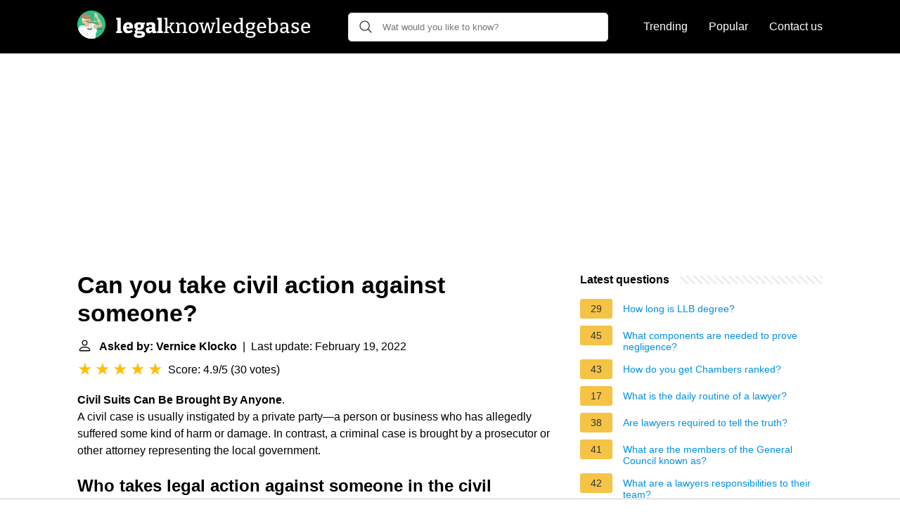

--- FILE ---
content_type: text/html; charset=UTF-8
request_url: https://legalknowledgebase.com/can-you-take-civil-action-against-someone
body_size: 23143
content:
<!DOCTYPE html>
<html lang="en">
<head>
    <meta name="msvalidate.01" content="59DBF0ACB99C643C853682976DD84B3D" />
    <meta charset="utf-8">
    <meta http-equiv="X-UA-Compatible" content="IE=edge">
    <meta name="viewport" content="width=device-width, initial-scale=1, maximum-scale=1">
    <title>Can you take civil action against someone?</title>
    <meta name="description" content="Civil Suits Can Be Brought By Anyone. A civil case is usually instigated by a private party—a person or business who has allegedly suffered some kind of harm">
    <link rel="apple-touch-icon" sizes="57x57" href="favicon/apple-icon-57x57.png">
    <link rel="apple-touch-icon" sizes="60x60" href="favicon/apple-icon-60x60.png">
    <link rel="apple-touch-icon" sizes="72x72" href="favicon/apple-icon-72x72.png">
    <link rel="apple-touch-icon" sizes="76x76" href="favicon/apple-icon-76x76.png">
    <link rel="apple-touch-icon" sizes="114x114" href="favicon/apple-icon-114x114.png">
    <link rel="apple-touch-icon" sizes="120x120" href="favicon/apple-icon-120x120.png">
    <link rel="apple-touch-icon" sizes="144x144" href="favicon/apple-icon-144x144.png">
    <link rel="apple-touch-icon" sizes="152x152" href="favicon/apple-icon-152x152.png">
    <link rel="apple-touch-icon" sizes="180x180" href="favicon/apple-icon-180x180.png">
    <link rel="icon" type="image/png" sizes="192x192"  href="favicon/android-icon-192x192.png">
    <link rel="icon" type="image/png" sizes="32x32" href="favicon/favicon-32x32.png">
    <link rel="icon" type="image/png" sizes="96x96" href="favicon/favicon-96x96.png">
    <link rel="icon" type="image/png" sizes="16x16" href="favicon/favicon-16x16.png">
    <link rel="manifest" href="favicon/manifest.json">
    <meta name="msapplication-TileColor" content="#ffffff">
    <meta name="msapplication-TileImage" content="favicon/ms-icon-144x144.png">
    <meta name="theme-color" content="#ffffff">
    <meta name="p:domain_verify" content="470ea6ec1a5750a57ac88f2055e8b761"/>
    <!-- Global site tag (gtag.js) - Google Analytics -->
    <script async src="https://www.googletagmanager.com/gtag/js?id=G-YGWENV6E0F"></script>
    <script>
        window.dataLayer = window.dataLayer || [];
        function gtag(){dataLayer.push(arguments);}
        gtag('js', new Date());

        gtag('config', 'G-YGWENV6E0F');
    </script>

            <style>
            /*** Start global ***/
            *,
            *::before,
            *::after {
                box-sizing: border-box;
            }
            html {
                font-family: sans-serif;
                line-height: 1.15;
                -webkit-text-size-adjust: 100%;
                -webkit-tap-highlight-color: rgba($black, 0);
            }
            body {
                margin: 0;
                font-size: 1rem;
                font-weight: 400;
                line-height: 1.5;
                color: #000;
                font-family: Arial,Helvetica,sans-serif;
                overflow-x: hidden;
            }
            aside, footer, header, main {
                display: block;
            }
            h1, h2, h3, h4, h5, h6 {
                margin-top: 0;
                margin-bottom: 15px;
            }
            h1 {
                font-size: 2.1rem;
                line-height: 1.2;
            }
            a {
                color: #0090e3;
                text-decoration: none;
            }
            a:hover {
                text-decoration: underline;
            }
            h3 {
                margin:30px 0 10px 0;
            }
            h3 a {
                text-decoration: none;
            }
            .container {
                width: 1100px;
                max-width: 100%;
                margin: auto;
                display: flex;
            }
            @media screen and (max-width: 768px) {
                .container {
                    display: block;
                }
            }
            header .container,
            footer .container {
                padding-left: 20px;
                padding-right: 20px;
                align-items: center;
            }
            .btn {
                background: #0090e3;
                color: #fff;
                border-radius: 3px;
                padding: 5px 10px;
                display: inline-flex;
                align-items: center;
            }
            .btn:hover {
                text-decoration: none;
            }
            .btn-red {
                background: #f05555;
            }
            .btn svg {
                margin-right: 10px;
                fill: #000;
                width:18px;
                height: 18px;
            }

            /*** Start header ***/
            header {
                position: relative;
                z-index: 99;
                padding: 15px 0;
                background-color: #000;
            }
            .logo {
                display: flex;
                align-items: center;
                height: 46px;
                margin-right: 50px;
            }
            @media screen and (max-width: 768px) {
                .logo {
                    margin: auto;
                }
            }
            .logo svg  {
                position: relative;
            }
            @media screen and (max-width: 768px) {
                .logo svg  {
                    top: 0;
                }
            }
            .search-header {
                position: relative;
                width: 100%;
            }
            .search-header .input-group {
                border: 1px solid #ddd;
                border-radius: 5px;
                display: flex;
                background: #fff;
                align-items: center;
            }
            .search-header .input-group svg {
                margin: 0 5px 0 15px;
            }
            #search-header-input {
                padding:12px 10px;
                width: calc(100% - 40px);
                border: none;
                border-radius: 5px;
                outline:none;
            }
            #search-header-result {
                position: absolute;
                top: 55px;
                list-style: none;
                touch-action: manipulation;
                background: #fff;
                padding: 15px;
                width: 100%;
                border: 1px solid #ddd;
                border-radius: 5px;
                z-index: 5;
                box-shadow: 0 0 20px rgba(0,0,0, 0.1);
            }
            @media screen and (max-width: 768px) {
                #search-header-result {
                    width: calc(100vw - 40px);
                }
            }
            #search-header-result:after {
                 transform: rotate(135deg);
                 width: 12px;
                 height: 12px;
                 top: -7px;
                 content: '';
                 display: block;
                 position: absolute;
                 background: #fff;
                 left: 48%;
                 border: 1px solid #ddd;
                 border-top: 0 none;
                 border-right: 0 none;
            }
            #search-header-result ul {
                 padding:0;
                margin:0;
                list-style:none;
            }
            #search-header-result ul li {
                border-bottom: 1px solid #e5e5e5;
                display: block;
                padding: .5rem 0;
            }
            #search-header-result ul li:last-child {
                border:none;
            }
            .main-nav {
                margin-left: 50px;
                order: 2;
                display: flex;
                align-items: center;
            }
            @media screen and (max-width: 768px) {
                .main-nav {
                    margin: auto;
                }
            }
            .main-nav ul {
                display: flex;
                list-style:none;
                padding:0;
                margin:0;
            }
            .main-nav ul li {
                margin:0 15px;
                white-space: nowrap;
                list-style:none;
            }
            .main-nav ul li:first-child {
                margin-left: 0;
            }
            .main-nav ul li:last-child {
                margin-right: 0;
            }
            .main-nav ul li a{
                color: #fff;
                padding: 10px 0;
                display: inline-block;
            }
            /*** Start footer ***/
            footer {
                background-color: #000;
                padding: 20px 0;
                color: #fff;
            }
            footer .footer-links {
                display: flex;
                width: 100%;
                justify-content: space-between;
                align-items: center;
            }
            footer .footer-links ul {
                display: flex;
                list-style: none;
                margin: 0;
                padding: 0;
            }
            footer .footer-links ul li {
                margin: 0 15px;
            }
            footer .footer-links ul.social li {
                margin: 0 10px;
            }
            footer .footer-links ul li:first-child {
                margin-left: 0;
            }
            footer .footer-links ul li:last-child {
                margin-right: 0;
            }
            footer .footer-links ul li a {
                color: white;
                padding:5px 0;
                display: inline-block;
            }
            footer .footer-links ul li a:hover {
                text-decoration: underline;
            }
            @media screen and (max-width: 768px) {
                footer div {
                    flex-direction: column;
                    text-align: center;
                }
                footer .footer-links ul.social {
                    margin-top: 10px;
                }
            }
            /*** Start content ***/
            main {
                width: 65%;
            }
            .full {
                width: 100%;
            }
            aside {
                width: 35%;
            }
            main, aside {
                padding: 30px 20px;
            }
            @media screen and (max-width: 768px) {
                main, aside {
                    width: 100%;
                }
            }
            aside .inner {
                margin-bottom: 30px;
            }
            aside .inner .title-holder {
                position: relative;
            }
            aside .inner .title-holder:before {
                content: "";
                position: absolute;
                left: 0;
                bottom: 6px;
                width: 100%;
                height: 12px;
                background-image: linear-gradient(45deg, #eeeeee 20%, #ffffff 20%, #ffffff 50%, #eeeeee 50%, #eeeeee 70%, #ffffff 70%, #ffffff 100%);
                background-size: 10px 10px;
            }
            aside .inner .title {
                background: #fff;
                display: inline-block;
                font-weight: bold;
                padding-right: 15px;
                position: relative;
            }
            aside .inner ul {
                margin:0;
                padding: 15px 0;
                list-style:none;
                background: #fff;
                border-bottom: 2px solid #eee;
            }
            aside .inner ul li {
                margin-bottom: 10px;
                display: flex;
                line-height: normal; font-size: 0.9rem;
            }
            aside .inner ul li span {
                background: #f5c345;
                color: #333;
                padding: 0 15px;
                margin: 0 15px 0 0;
                border-radius: 3px;
                font-size: 0.9rem;
                height: 28px;
                display: inline-flex;
                align-items: center;
            }
            aside .inner ul li a {
                display: inline-block;
                margin-top: 6px;
            }
            .rating__stars {
                --star-size: 24px;
                --star-color: #ddd;
                --star-background: #ffbf00;
                --percent: calc(var(--rating) / 5 * 100%);
                display: inline-block;
                font-size: var(--star-size);
                font-family: Times;
                position: relative;
                top: 2px;
            }
            .rating__stars:before {
                 content: '★★★★★';
                 letter-spacing: 3px;
                 background: linear-gradient(90deg, var(--star-background) var(--percent), var(--star-color) var(--percent));
                 -webkit-background-clip: text;
                 -webkit-text-fill-color: transparent;
             }
            .embed-responsive {
                position: relative;
                display: block;
                width: 100%;
                padding: 0;
                overflow: hidden;
            }

            .embed-responsive:before {
                display: block;
                content: "";
                padding-top: 56.25%;
            }

            .embed-responsive iframe {
                position: absolute;
                top: 0;
                bottom: 0;
                left: 0;
                width: 100%;
                height: 100%;
                border: 0;
            }
            .d-none {
                display: none;
            }
            .d-block {
                display: block;
            }


            @media (min-width: 992px) {
                .d-md-block {
                    display: block!important;
                }
                .d-md-none {
                    display: none!important;
                }
            }
        </style>
                                                    <script async src="https://tags.refinery89.com/v2/legalknowledgebasecom.js"></script>
                
    </head>
<body>

<header>
    <div class="container">
        <span class="logo">
        <a href="/">





<svg width="335" height="40" viewBox="0 0 335 40" fill="none" xmlns="http://www.w3.org/2000/svg">
<path d="M61.776 29.284L61.468 28.892L63.484 29.592V32H55.308V29.592L57.324 28.892L57.016 29.284V13.128L57.296 13.408L55.308 12.764V10.384L61.776 10.104V29.284ZM72.0367 32.364C70.6367 32.364 69.4047 32.084 68.3407 31.524C67.2767 30.9453 66.4554 30.096 65.8767 28.976C65.298 27.8373 65.0087 26.4373 65.0087 24.776C65.0087 23.0587 65.3167 21.5933 65.9327 20.38C66.5487 19.1667 67.426 18.2333 68.5647 17.58C69.7034 16.9267 71.0567 16.6 72.6247 16.6C74.1367 16.6 75.3687 16.8893 76.3207 17.468C77.2727 18.0467 77.9634 18.8493 78.3927 19.876C78.8407 20.884 79.0647 22.0227 79.0647 23.292C79.0647 23.6467 79.046 24.0107 79.0087 24.384C78.99 24.7573 78.934 25.14 78.8407 25.532H68.9007V22.928H74.8367L74.1647 23.404C74.1834 22.676 74.1367 22.06 74.0247 21.556C73.9127 21.0333 73.7074 20.6413 73.4087 20.38C73.1287 20.1 72.7367 19.96 72.2327 19.96C71.6167 19.96 71.1407 20.156 70.8047 20.548C70.4687 20.9213 70.226 21.416 70.0767 22.032C69.946 22.648 69.8807 23.32 69.8807 24.048C69.8807 24.944 69.974 25.756 70.1607 26.484C70.3474 27.212 70.6834 27.8 71.1687 28.248C71.654 28.6773 72.326 28.892 73.1847 28.892C73.7634 28.892 74.398 28.7893 75.0887 28.584C75.798 28.36 76.5354 28.0427 77.3007 27.632L78.8687 30.096C77.7487 30.8613 76.61 31.4307 75.4527 31.804C74.2954 32.1773 73.1567 32.364 72.0367 32.364ZM87.5712 38.804C85.1632 38.804 83.3712 38.496 82.1952 37.88C81.0379 37.2827 80.4592 36.368 80.4592 35.136C80.4592 34.184 80.7952 33.3907 81.4672 32.756C82.1579 32.14 83.1566 31.6547 84.4632 31.3L84.4072 32.28C83.6232 32.2053 82.9792 31.9907 82.4752 31.636C81.9712 31.2627 81.7192 30.7867 81.7192 30.208C81.7192 30.0213 81.7472 29.8253 81.8032 29.62C81.8779 29.396 81.9992 29.1347 82.1672 28.836C82.3352 28.5373 82.5592 28.1827 82.8392 27.772C83.1192 27.3427 83.4832 26.8387 83.9312 26.26L83.9592 27.016C82.9699 26.568 82.2139 25.9427 81.6912 25.14C81.1872 24.3373 80.9352 23.3853 80.9352 22.284C80.9352 20.492 81.5512 19.1013 82.7832 18.112C84.0339 17.104 85.7606 16.6 87.9632 16.6C89.6246 16.6 91.0152 16.8707 92.1352 17.412L91.0712 17.216L95.8872 17.076L95.9152 19.54L93.8992 19.988L94.1792 19.54C94.3846 19.8387 94.5526 20.1933 94.6832 20.604C94.8139 20.996 94.8792 21.4627 94.8792 22.004C94.8792 23.7587 94.2352 25.1493 92.9472 26.176C91.6779 27.2027 89.9606 27.716 87.7952 27.716C86.8806 27.716 85.9752 27.604 85.0792 27.38L85.6672 26.932L85.3872 29.62L84.8272 29.312H90.4832C92.3872 29.312 93.8339 29.6853 94.8232 30.432C95.8126 31.1787 96.3072 32.2707 96.3072 33.708C96.3072 35.3693 95.5792 36.6293 94.1232 37.488C92.6672 38.3653 90.4832 38.804 87.5712 38.804ZM87.9352 35.584C89.3166 35.584 90.3059 35.4627 90.9032 35.22C91.5006 34.9773 91.7992 34.6133 91.7992 34.128C91.7992 33.6613 91.6126 33.316 91.2392 33.092C90.8846 32.8867 90.3899 32.784 89.7552 32.784H84.6592L85.6952 32.532C84.9486 33.036 84.5752 33.624 84.5752 34.296C84.5752 34.7253 84.8366 35.0427 85.3592 35.248C85.9006 35.472 86.7592 35.584 87.9352 35.584ZM87.8232 24.552C88.5886 24.552 89.1672 24.3467 89.5592 23.936C89.9699 23.5253 90.1752 22.9093 90.1752 22.088C90.1752 21.2667 89.9886 20.6693 89.6152 20.296C89.2419 19.9227 88.6819 19.736 87.9352 19.736C87.1886 19.736 86.6192 19.932 86.2272 20.324C85.8539 20.6973 85.6672 21.2947 85.6672 22.116C85.6672 22.9187 85.8446 23.5253 86.1992 23.936C86.5539 24.3467 87.0952 24.552 87.8232 24.552ZM110.766 29.648L110.122 28.696L112.474 29.592V32L107.042 32.252L106.454 29.592L106.734 29.676C106.062 30.572 105.297 31.244 104.438 31.692C103.598 32.14 102.702 32.364 101.75 32.364C100.462 32.364 99.4166 31.9627 98.6139 31.16C97.8299 30.3387 97.4379 29.2187 97.4379 27.8C97.4379 26.7547 97.6619 25.9147 98.1099 25.28C98.5766 24.6267 99.2579 24.1507 100.154 23.852C101.05 23.5533 102.17 23.404 103.514 23.404H106.258L106.006 23.684V22.256C106.006 21.472 105.819 20.912 105.446 20.576C105.091 20.2213 104.541 20.044 103.794 20.044C103.458 20.044 103.085 20.072 102.674 20.128C102.282 20.184 101.862 20.2773 101.414 20.408L101.834 19.932L101.414 22.088H98.5019L98.2779 17.692C99.6406 17.3187 100.882 17.048 102.002 16.88C103.141 16.6933 104.177 16.6 105.11 16.6C106.977 16.6 108.386 16.992 109.338 17.776C110.29 18.5413 110.766 19.7453 110.766 21.388V29.648ZM102.198 27.268C102.198 27.8653 102.338 28.3133 102.618 28.612C102.898 28.892 103.253 29.032 103.682 29.032C104.074 29.032 104.485 28.92 104.914 28.696C105.362 28.472 105.782 28.1547 106.174 27.744L106.006 28.388V25.392L106.286 25.7H104.298C103.514 25.7 102.963 25.8213 102.646 26.064C102.347 26.3067 102.198 26.708 102.198 27.268ZM120.016 29.284L119.708 28.892L121.724 29.592V32H113.548V29.592L115.564 28.892L115.256 29.284V13.128L115.536 13.408L113.548 12.764V10.384L120.016 10.104V29.284ZM123.193 32V30.516L125.685 29.928L125.293 30.488V12.176L125.545 12.54L123.193 12.008V10.524L128.093 10.328V23.292L127.589 22.872H131.369L130.669 23.208L133.469 18.728L133.693 19.064L131.509 18.728V17.244L137.893 17.048V18.504L135.429 19.036L136.213 18.56L132.797 23.936V23.152L136.801 30.404L136.325 29.984L138.565 30.544V32H134.729L130.753 24.552L131.257 24.776H127.589L128.093 24.524V30.488L127.757 29.928L130.109 30.516V32H123.193ZM139.867 32V30.516L142.331 29.928L141.939 30.404V18.812L142.331 19.316L139.867 18.728V17.244L144.123 17.048L144.487 19.764L144.123 19.624C145.038 18.6907 145.999 18 147.007 17.552C148.034 17.104 149.005 16.88 149.919 16.88C151.17 16.88 152.206 17.2627 153.027 18.028C153.849 18.7933 154.25 19.9787 154.231 21.584V30.404L153.923 29.956L156.303 30.516V32H149.471V30.516L151.795 29.956L151.431 30.432V22.172C151.431 21.0893 151.189 20.296 150.703 19.792C150.218 19.288 149.574 19.036 148.771 19.036C148.137 19.036 147.446 19.2133 146.699 19.568C145.971 19.904 145.253 20.4267 144.543 21.136L144.739 20.632V30.432L144.431 29.984L146.699 30.516V32H139.867ZM165.535 16.88C167.626 16.88 169.269 17.5333 170.463 18.84C171.658 20.128 172.255 21.9573 172.255 24.328C172.255 25.9333 171.966 27.3333 171.387 28.528C170.809 29.7227 169.978 30.6467 168.895 31.3C167.831 31.9533 166.543 32.28 165.031 32.28C162.959 32.28 161.345 31.6453 160.187 30.376C159.03 29.088 158.451 27.2587 158.451 24.888C158.451 23.2267 158.731 21.7987 159.291 20.604C159.851 19.4093 160.654 18.4947 161.699 17.86C162.763 17.2067 164.042 16.88 165.535 16.88ZM165.395 18.924C164.07 18.924 163.062 19.428 162.371 20.436C161.699 21.4253 161.363 22.8627 161.363 24.748C161.363 26.596 161.69 27.9773 162.343 28.892C162.997 29.788 163.949 30.236 165.199 30.236C166.114 30.236 166.87 30.012 167.467 29.564C168.083 29.116 168.541 28.4627 168.839 27.604C169.157 26.7267 169.315 25.6813 169.315 24.468C169.315 22.62 168.979 21.2387 168.307 20.324C167.635 19.3907 166.665 18.924 165.395 18.924ZM190.529 17.244L196.269 17.048V18.532L194.365 19.036L194.813 18.672L191.061 32.056H188.009L184.565 19.232H185.125L181.401 32.056H178.349L174.821 18.756L175.185 19.12L173.309 18.728V17.244L179.553 17.048V18.532L177.173 19.008L177.481 18.728L180.337 30.348H179.889L183.501 17.216L186.441 17.048L189.885 30.46H189.437L192.489 18.784L192.769 19.12L190.529 18.728V17.244ZM202.001 30.292L201.749 29.956L204.073 30.516V32H197.101V30.516L199.453 29.956L199.201 30.292V12.288L199.425 12.54L197.101 12.008V10.524L202.001 10.328V30.292ZM212.976 32.28C211.688 32.28 210.55 32 209.56 31.44C208.59 30.8613 207.824 30.0213 207.264 28.92C206.723 27.8 206.452 26.4373 206.452 24.832C206.452 23.1893 206.732 21.78 207.292 20.604C207.871 19.4093 208.683 18.4947 209.728 17.86C210.792 17.2067 212.034 16.88 213.452 16.88C214.815 16.88 215.926 17.16 216.784 17.72C217.662 18.28 218.306 19.0547 218.716 20.044C219.146 21.0147 219.36 22.1253 219.36 23.376C219.36 23.6187 219.351 23.8613 219.332 24.104C219.314 24.3467 219.286 24.6267 219.248 24.944H208.636V23.012H216.728L216.476 23.18C216.495 22.4147 216.402 21.7147 216.196 21.08C215.991 20.4453 215.646 19.9413 215.16 19.568C214.675 19.176 214.031 18.98 213.228 18.98C212.351 18.98 211.623 19.2227 211.044 19.708C210.466 20.1747 210.036 20.8187 209.756 21.64C209.476 22.4613 209.336 23.404 209.336 24.468C209.336 25.6067 209.495 26.6053 209.812 27.464C210.13 28.304 210.606 28.9667 211.24 29.452C211.894 29.9187 212.696 30.152 213.648 30.152C214.32 30.152 215.048 30.0213 215.832 29.76C216.635 29.4987 217.456 29.1067 218.296 28.584L219.276 30.124C218.231 30.852 217.167 31.3933 216.084 31.748C215.02 32.1027 213.984 32.28 212.976 32.28ZM227.841 32.28C226.796 32.28 225.853 32 225.013 31.44C224.173 30.8613 223.51 30.0213 223.025 28.92C222.558 27.8 222.325 26.4373 222.325 24.832C222.325 22.1813 222.997 20.1933 224.341 18.868C225.685 17.5427 227.552 16.88 229.941 16.88C230.408 16.88 230.884 16.9173 231.369 16.992C231.873 17.048 232.386 17.1413 232.909 17.272L232.349 17.58V12.288L232.629 12.624L230.137 12.008V10.524L235.149 10.328V30.348L234.785 29.9L237.249 30.488V31.972L232.993 32.168L232.601 29.76L232.909 29.872C232.069 30.6747 231.229 31.2813 230.389 31.692C229.568 32.084 228.718 32.28 227.841 32.28ZM228.877 30.18C229.474 30.18 230.09 30.0213 230.725 29.704C231.378 29.3867 232.041 28.9107 232.713 28.276L232.349 29.172V18.728L232.713 19.4C231.668 19.0827 230.716 18.924 229.857 18.924C228.326 18.924 227.169 19.428 226.385 20.436C225.62 21.4253 225.237 22.8067 225.237 24.58C225.237 25.7373 225.386 26.736 225.685 27.576C226.002 28.416 226.432 29.06 226.973 29.508C227.533 29.956 228.168 30.18 228.877 30.18ZM245.724 38.72C243.503 38.72 241.841 38.4027 240.74 37.768C239.639 37.152 239.088 36.2467 239.088 35.052C239.088 34.1747 239.377 33.4093 239.956 32.756C240.553 32.1213 241.421 31.5707 242.56 31.104V31.664C241.925 31.6267 241.421 31.4867 241.048 31.244C240.693 30.9827 240.516 30.628 240.516 30.18C240.516 30.0307 240.535 29.8813 240.572 29.732C240.628 29.564 240.712 29.34 240.824 29.06C240.955 28.78 241.132 28.416 241.356 27.968C241.58 27.52 241.869 26.9413 242.224 26.232L242.28 26.708C241.44 26.2787 240.796 25.6907 240.348 24.944C239.9 24.1787 239.676 23.2827 239.676 22.256C239.676 20.5947 240.227 19.288 241.328 18.336C242.448 17.3653 243.988 16.88 245.948 16.88C247.292 16.88 248.449 17.1133 249.42 17.58L248.72 17.44L253.2 17.244L253.228 18.896L250.764 19.372L250.96 18.98C251.315 19.3347 251.585 19.7733 251.772 20.296C251.959 20.8 252.052 21.3787 252.052 22.032C252.052 23.712 251.483 25.0373 250.344 26.008C249.205 26.96 247.693 27.436 245.808 27.436C244.781 27.436 243.82 27.2773 242.924 26.96L243.568 26.652L242.924 30.096L242.336 29.816H247.852C249.681 29.816 251.063 30.1707 251.996 30.88C252.948 31.5893 253.424 32.6067 253.424 33.932C253.424 35.4813 252.78 36.6667 251.492 37.488C250.204 38.3093 248.281 38.72 245.724 38.72ZM245.976 36.62C247.619 36.62 248.823 36.4147 249.588 36.004C250.353 35.5933 250.736 34.9773 250.736 34.156C250.736 33.428 250.456 32.8773 249.896 32.504C249.336 32.1307 248.505 31.944 247.404 31.944H242.812L243.54 31.776C242.215 32.616 241.552 33.5213 241.552 34.492C241.552 35.2013 241.907 35.7333 242.616 36.088C243.344 36.4427 244.464 36.62 245.976 36.62ZM245.78 25.504C246.881 25.504 247.731 25.2147 248.328 24.636C248.944 24.0387 249.252 23.1893 249.252 22.088C249.252 20.9867 248.963 20.1653 248.384 19.624C247.824 19.0827 247.003 18.812 245.92 18.812C244.819 18.812 243.969 19.1013 243.372 19.68C242.793 20.24 242.504 21.0707 242.504 22.172C242.504 23.2547 242.784 24.0853 243.344 24.664C243.904 25.224 244.716 25.504 245.78 25.504ZM262.07 32.28C260.782 32.28 259.644 32 258.654 31.44C257.684 30.8613 256.918 30.0213 256.358 28.92C255.817 27.8 255.546 26.4373 255.546 24.832C255.546 23.1893 255.826 21.78 256.386 20.604C256.965 19.4093 257.777 18.4947 258.822 17.86C259.886 17.2067 261.128 16.88 262.546 16.88C263.909 16.88 265.02 17.16 265.878 17.72C266.756 18.28 267.4 19.0547 267.81 20.044C268.24 21.0147 268.454 22.1253 268.454 23.376C268.454 23.6187 268.445 23.8613 268.426 24.104C268.408 24.3467 268.38 24.6267 268.342 24.944H257.73V23.012H265.822L265.57 23.18C265.589 22.4147 265.496 21.7147 265.29 21.08C265.085 20.4453 264.74 19.9413 264.254 19.568C263.769 19.176 263.125 18.98 262.322 18.98C261.445 18.98 260.717 19.2227 260.138 19.708C259.56 20.1747 259.13 20.8187 258.85 21.64C258.57 22.4613 258.43 23.404 258.43 24.468C258.43 25.6067 258.589 26.6053 258.906 27.464C259.224 28.304 259.7 28.9667 260.334 29.452C260.988 29.9187 261.79 30.152 262.742 30.152C263.414 30.152 264.142 30.0213 264.926 29.76C265.729 29.4987 266.55 29.1067 267.39 28.584L268.371 30.124C267.325 30.852 266.261 31.3933 265.178 31.748C264.114 32.1027 263.078 32.28 262.07 32.28ZM277.215 32.28C276.524 32.28 275.787 32.2333 275.003 32.14C274.219 32.0467 273.379 31.9067 272.483 31.72V11.84L272.987 12.624L270.411 12.008V10.524L275.283 10.328V19.54L274.919 19.12C275.666 18.4107 276.45 17.86 277.271 17.468C278.111 17.076 278.96 16.88 279.819 16.88C280.883 16.88 281.826 17.1693 282.647 17.748C283.468 18.3267 284.122 19.1667 284.607 20.268C285.092 21.3693 285.335 22.732 285.335 24.356C285.335 25.5507 285.186 26.6427 284.887 27.632C284.588 28.6027 284.112 29.4333 283.459 30.124C282.824 30.8147 281.984 31.3467 280.939 31.72C279.912 32.0933 278.671 32.28 277.215 32.28ZM277.719 30.236C279.268 30.236 280.435 29.7507 281.219 28.78C282.022 27.8093 282.423 26.4093 282.423 24.58C282.423 23.404 282.264 22.4053 281.947 21.584C281.648 20.744 281.228 20.1 280.687 19.652C280.146 19.204 279.511 18.98 278.783 18.98C278.186 18.98 277.56 19.1387 276.907 19.456C276.272 19.7733 275.619 20.2587 274.947 20.912L275.283 19.96V30.572L274.919 29.844C275.983 30.1053 276.916 30.236 277.719 30.236ZM299.924 30.488L299.504 29.9L302.024 30.488V31.972L297.768 32.168L297.376 29.48L297.6 29.564C296.797 30.4787 295.929 31.16 294.996 31.608C294.063 32.056 293.157 32.28 292.28 32.28C291.197 32.28 290.264 31.9253 289.48 31.216C288.715 30.5067 288.332 29.4427 288.332 28.024C288.332 26.9413 288.565 26.1013 289.032 25.504C289.499 24.888 290.152 24.4493 290.992 24.188C291.832 23.9267 292.821 23.796 293.96 23.796H297.376L297.124 24.104V21.696C297.124 20.7253 296.872 20.0347 296.368 19.624C295.864 19.1947 295.164 18.98 294.268 18.98C293.801 18.98 293.307 19.0267 292.784 19.12C292.28 19.2133 291.729 19.3627 291.132 19.568L291.524 19.176L291.216 21.668H289.368L289.144 17.944C290.283 17.5893 291.328 17.328 292.28 17.16C293.251 16.9733 294.147 16.88 294.968 16.88C296.536 16.88 297.749 17.2253 298.608 17.916C299.485 18.6067 299.924 19.6987 299.924 21.192V30.488ZM291.16 27.828C291.16 28.6307 291.356 29.228 291.748 29.62C292.14 29.9933 292.635 30.18 293.232 30.18C293.829 30.18 294.483 29.9933 295.192 29.62C295.92 29.228 296.62 28.7147 297.292 28.08L297.124 28.78V25.308L297.376 25.588H294.408C293.176 25.588 292.327 25.7747 291.86 26.148C291.393 26.5213 291.16 27.0813 291.16 27.828ZM307.366 20.8C307.366 21.3413 307.552 21.7707 307.926 22.088C308.299 22.3867 308.784 22.6387 309.382 22.844C309.979 23.0493 310.614 23.2547 311.286 23.46C311.976 23.6653 312.62 23.9267 313.218 24.244C313.815 24.5613 314.3 24.9907 314.674 25.532C315.066 26.0547 315.262 26.7453 315.262 27.604C315.262 28.612 314.982 29.4613 314.422 30.152C313.88 30.8427 313.134 31.3747 312.182 31.748C311.23 32.1027 310.166 32.28 308.99 32.28C308.299 32.28 307.571 32.224 306.806 32.112C306.04 32 305.256 31.832 304.454 31.608L304.65 27.66H306.414L306.722 30.32L306.442 29.984C306.852 30.096 307.291 30.1893 307.758 30.264C308.243 30.32 308.682 30.348 309.074 30.348C309.652 30.348 310.194 30.264 310.698 30.096C311.22 29.928 311.64 29.676 311.958 29.34C312.294 28.9853 312.462 28.556 312.462 28.052C312.462 27.492 312.266 27.0533 311.874 26.736C311.5 26.4 311.015 26.1293 310.418 25.924C309.82 25.7187 309.186 25.5133 308.514 25.308C307.86 25.1027 307.235 24.8413 306.638 24.524C306.04 24.2067 305.555 23.7867 305.182 23.264C304.808 22.7413 304.622 22.0413 304.622 21.164C304.622 20.1747 304.874 19.3627 305.378 18.728C305.882 18.0933 306.554 17.6267 307.394 17.328C308.234 17.0293 309.13 16.88 310.082 16.88C310.735 16.88 311.454 16.9453 312.238 17.076C313.04 17.2067 313.862 17.4027 314.702 17.664L314.562 21.052H312.77L312.35 18.784L312.742 19.232C311.808 18.952 310.95 18.812 310.166 18.812C309.344 18.812 308.672 18.9893 308.15 19.344C307.627 19.6987 307.366 20.184 307.366 20.8ZM324.74 32.28C323.452 32.28 322.314 32 321.324 31.44C320.354 30.8613 319.588 30.0213 319.028 28.92C318.487 27.8 318.216 26.4373 318.216 24.832C318.216 23.1893 318.496 21.78 319.056 20.604C319.635 19.4093 320.447 18.4947 321.492 17.86C322.556 17.2067 323.798 16.88 325.216 16.88C326.579 16.88 327.69 17.16 328.548 17.72C329.426 18.28 330.07 19.0547 330.48 20.044C330.91 21.0147 331.124 22.1253 331.124 23.376C331.124 23.6187 331.115 23.8613 331.096 24.104C331.078 24.3467 331.05 24.6267 331.012 24.944H320.4V23.012H328.492L328.24 23.18C328.259 22.4147 328.166 21.7147 327.96 21.08C327.755 20.4453 327.41 19.9413 326.924 19.568C326.439 19.176 325.795 18.98 324.992 18.98C324.115 18.98 323.387 19.2227 322.808 19.708C322.23 20.1747 321.8 20.8187 321.52 21.64C321.24 22.4613 321.1 23.404 321.1 24.468C321.1 25.6067 321.259 26.6053 321.576 27.464C321.894 28.304 322.37 28.9667 323.004 29.452C323.658 29.9187 324.46 30.152 325.412 30.152C326.084 30.152 326.812 30.0213 327.596 29.76C328.399 29.4987 329.22 29.1067 330.06 28.584L331.04 30.124C329.995 30.852 328.931 31.3933 327.848 31.748C326.784 32.1027 325.748 32.28 324.74 32.28Z" fill="white"/>
<path d="M20.0003 0.000183105C8.95441 0.000183105 0 8.95379 0 20.0005C0 31.0455 8.95441 39.9998 20.0003 39.9998C31.0457 39.9998 40 31.0455 40 20.0005C40 8.95371 31.0457 0.000183105 20.0003 0.000183105Z" fill="#29C183"/>
<path d="M18.3318 13.3333L18.493 12.9302C20.1054 10.9147 17.8481 8.09304 17.8481 8.09304C16.0744 4.54578 13.1721 4.86826 13.1721 4.86826C9.14117 3.73959 6.15825 7.60932 6.15825 7.60932C4.62648 9.38295 7.36754 10.8341 7.36754 10.8341L16.3163 20.5084L23.2496 19.1379C21.3953 13.8976 18.3318 13.3333 18.3318 13.3333Z" fill="#B28C62"/>
<path d="M16.0743 17.8481C10.6728 15.5101 7.34052 9.46362 7.34052 9.46362C6.80238 10.7394 6.72531 12.0047 6.4537 13.0915C6.27908 13.7901 5.89501 14.1337 5.92637 14.6031C5.94653 14.9054 6.67968 14.8911 6.68597 14.9433C6.73257 15.3287 6.71668 15.4366 6.6721 15.5302C6.57133 15.7419 6.83334 15.9031 6.83334 15.9031C6.83334 15.9031 6.72418 16.118 6.81818 16.3062C6.85358 16.3771 6.9866 16.4235 7.06004 16.5229C7.28836 16.8318 7.24652 17.2032 7.24652 17.2032C7.24652 17.9287 7.40775 18.1101 7.40775 18.1101C7.64961 18.7954 10.1085 18.6543 10.1085 18.6543C11.5058 19.0305 10.8878 20.3204 10.8878 20.3204C10.2965 21.2878 8.09286 21.2341 8.09286 21.2341C11.3713 25.5878 16.8059 23.7177 17.6061 21.7179C18.3269 19.9162 16.0743 17.8481 16.0743 17.8481Z" fill="#E9C29C"/>
<path d="M26.6355 25.1038L23.1688 26.0713L22.7657 21.0729L25.8293 20.4682L25.265 19.3395C21.7177 18.0496 16.0743 17.8481 16.0743 17.8481C17.6867 20.5891 14.7038 22.2822 14.7038 22.2822C10.431 24.862 5.75505 21.3147 5.75505 21.3147C3.28712 20.8828 1.76358 24.8892 1.18433 26.7937C3.96562 34.4947 11.3397 39.9998 20.0003 39.9998C21.8494 39.9998 23.6393 39.7477 25.3389 39.2781C26.0662 36.623 25.9906 32.8434 25.9906 32.8434C28.8122 30.0216 26.6355 25.1038 26.6355 25.1038Z" fill="#F7F7F7"/>
<path d="M35.0737 19.5143C34.2675 16.2895 30.559 11.5599 29.8603 10.431C29.1617 9.30219 27.603 11.7209 27.603 11.7209C28.5703 15.0533 30.7472 20.4278 30.7472 20.4278C28.4092 19.7023 22.5643 20.5891 22.5643 20.5891C21.2744 20.9115 23.2495 25.9906 23.2495 25.9906C26.1518 25.9906 35.6648 22.5776 35.8262 22.1208C35.9874 21.664 35.0737 19.5143 35.0737 19.5143Z" fill="#E9C29C"/>
<path d="M20.1051 28.6456C17.5491 27.7434 10.1815 22.7064 10.1815 22.7064C7.85094 20.3007 6.87359 21.1277 6.87359 21.1277C4.90865 20.9115 5.5133 22.7388 5.5133 22.7388C5.94324 24.2437 7.47509 28.4952 7.47509 28.4952C8.4709 31.4272 11.502 36.3537 13.0337 38.7518C15.2032 39.5582 17.5501 39.9997 20.0004 39.9997C20.9123 39.9997 21.8094 39.9374 22.689 39.8192L20.1051 28.6456Z" fill="#EFE4E4"/>
<path d="M20.5618 29.0804C14.8647 27.1456 10.7055 22.7064 10.7055 22.7064C9.00672 20.8577 8.84548 20.8577 7.07185 20.9115C5.29822 20.9652 5.59321 21.9546 5.59321 21.9546C5.59321 22.7816 7.99906 28.4952 7.99906 28.4952C9.02897 31.5277 12.236 36.6936 13.7097 38.989C15.6878 39.644 17.8025 39.9996 20.0003 39.9996C21.0835 39.9996 22.1462 39.9123 23.1828 39.7465L20.5618 29.0804Z" fill="white"/>
<path d="M19.9446 18.632C19.1798 18.5891 18.4524 18.5591 17.8384 18.538L19.6887 21.5564C19.1243 24.2975 19.0437 26.0711 19.0437 26.0711C19.1243 36.7129 21.9458 39.6854 21.9458 39.6854L24.1107 39.5759C24.3986 39.5159 24.6842 39.4499 24.9673 39.3776C25.5957 36.2342 21.7663 18.7341 19.9446 18.632Z" fill="#EFE4E4"/>
<path d="M26.8371 25.3054C26.8371 25.3054 24.2976 26.1922 23.4914 25.8697C22.6852 25.5473 22.3627 22.1209 22.7658 21.0729C23.1689 20.0248 25.6882 20.2062 25.6882 20.2062C25.6882 20.2062 25.6278 19.6016 25.1642 19.2589C24.4832 18.7556 20.2774 18.61 18.1744 18.5382L20.0247 21.5566C19.4604 24.2977 19.3798 26.0713 19.3798 26.0713C19.4604 36.7131 22.2818 39.6856 22.2818 39.6856L24.0052 39.5984C24.4555 39.5069 24.9 39.3993 25.3388 39.2781C26.0661 36.6229 25.9906 32.8433 25.9906 32.8433C28.8122 30.0217 26.8371 25.3054 26.8371 25.3054Z" fill="white"/>
<path d="M5.67444 22.121C5.67444 22.121 10.4012 33.7078 16.889 39.7585C17.2508 39.815 17.6157 39.8623 17.9837 39.8991C16.6922 38.5051 8.99241 30.0102 5.67444 22.121Z" fill="#EFE4E4"/>
<path d="M19.4604 30.9891C19.4604 30.9891 14.7038 29.6186 8.41553 22.0403C8.41553 22.0403 13.0108 29.2155 19.541 31.7147L19.4604 30.9891Z" fill="#EFE4E4"/>
<path d="M25.9906 32.8434C25.9906 32.8434 25.0232 34.6976 23.4108 32.1178C23.4108 32.1178 21.9999 29.4976 21.8387 29.1752L20.6294 29.4573C20.6294 29.4573 20.7705 38.4263 25.6077 38.1038C25.6077 38.1038 26.3937 34.617 25.9906 32.8434Z" fill="#EFE4E4"/>
<path d="M26.0511 33.3472C26.0511 33.3472 25.0232 35.1813 23.4108 32.6015C23.4108 32.6015 21.9596 29.6992 21.7984 29.3767L20.6962 29.5845C20.9796 32.347 22.0604 37.8619 25.6883 37.62C25.6883 37.62 26.4542 35.1208 26.0511 33.3472Z" fill="white"/>
<path d="M6.92411 10.7669C6.92411 10.7669 6.46724 11.4253 6.34631 13.387C6.34631 13.387 9.06053 14.462 18.3318 13.3334L18.6543 12.6481C18.6543 12.6481 9.3427 12.6212 6.92411 10.7669Z" fill="#F4E9DF"/>
<path d="M7.34057 15.9064C7.21295 15.8594 6.79639 15.8728 6.79639 15.8728C6.86024 15.9131 6.81324 15.9635 6.81324 15.9635C6.82662 15.9333 7.34057 15.9064 7.34057 15.9064Z" fill="#E0B999"/>
<path d="M7.07188 14.4351C7.07188 14.4351 7.1995 14.7575 6.68604 14.9433C6.68595 14.9432 7.32881 14.8432 7.07188 14.4351Z" fill="#E0B999"/>
<path d="M25.1416 3.39716H24.5339V15.5102H25.1416V3.39716Z" fill="#D8DBBA"/>
<path d="M24.8375 13.6534C24.5805 13.6534 24.2369 14.1982 24.2369 15.416C24.2369 16.6337 25.4849 16.6337 25.4849 15.416C25.4849 14.1982 25.0946 13.6534 24.8375 13.6534Z" fill="#D8DBBA"/>
<path d="M24.8115 2.90094C23.9847 2.90094 23.6324 3.15005 23.6324 3.45738C23.6324 3.76462 23.9847 4.01373 24.8115 4.01373C25.6382 4.01373 25.9906 3.76454 25.9906 3.45738C25.9906 3.15005 25.6382 2.90094 24.8115 2.90094Z" fill="#C4C6A7"/>
<path d="M31.5839 15.4279C31.4885 15.3892 31.3792 15.435 31.3404 15.5306L28.8164 25.496C28.7776 25.5918 28.8235 25.7008 28.9192 25.7396C28.9423 25.749 28.966 25.7534 28.9895 25.7534C29.0633 25.7534 29.1333 25.7093 29.1628 25.6368L31.6867 15.6715C31.7256 15.5757 31.6797 15.4667 31.5839 15.4279Z" fill="#6D6D68"/>
<path d="M35.0289 25.496L32.5048 15.5306C32.4659 15.4349 32.3567 15.3891 32.2612 15.4278C32.1655 15.4666 32.1194 15.5757 32.1584 15.6714L34.6825 25.6367C34.7119 25.7092 34.7818 25.7533 34.8556 25.7533C34.8791 25.7533 34.9029 25.7489 34.9259 25.7395C35.0216 25.7009 35.0677 25.5917 35.0289 25.496Z" fill="#6D6D68"/>
<path d="M27.522 25.4496C27.522 25.4496 28.8183 27.6698 31.95 27.6698C35.0817 27.6698 36.3313 25.4496 36.3313 25.4496H27.522Z" fill="#6D6D68"/>
<path d="M32.5915 13.8641C32.5916 13.866 32.5916 13.8679 32.5917 13.8699C32.4653 13.7411 32.2772 13.6594 32.0668 13.6594C31.686 13.6594 31.3774 13.9266 31.3774 14.2562C31.3774 14.5859 31.686 14.8531 32.0668 14.8531C32.076 14.8531 32.085 14.8523 32.0941 14.852C31.9381 14.9461 31.7559 15.0012 31.5604 15.0012C31.2722 15.0012 30.6611 14.635 29.6285 14.635C28.8105 14.635 27.1519 15.1258 24.8142 15.1258V15.897C26.6878 15.897 28.412 15.3542 29.239 15.3283C30.7691 15.2805 31.2333 15.5621 31.6852 15.7178C32.137 15.8736 32.9705 15.4851 32.9705 14.7752C32.9705 14.419 32.8255 14.0968 32.5915 13.8641Z" fill="#D8DBBA"/>
<path d="M20.8118 25.496L18.2879 15.5307C18.249 15.4351 18.1397 15.3892 18.0443 15.428C17.9485 15.4667 17.9026 15.5758 17.9414 15.6715L20.4655 25.6368C20.495 25.7094 20.5649 25.7535 20.6387 25.7535C20.6621 25.7535 20.686 25.749 20.709 25.7396C20.8046 25.7009 20.8508 25.5917 20.8118 25.496Z" fill="#6D6D68"/>
<path d="M17.367 15.4279C17.2716 15.3892 17.1624 15.435 17.1235 15.5306L14.5994 25.4959C14.5605 25.5917 14.6066 25.7007 14.7022 25.7395C14.7253 25.7489 14.7491 25.7534 14.7725 25.7534C14.8463 25.7534 14.9163 25.7093 14.9457 25.6367L17.4698 15.6714C17.5088 15.5757 17.4626 15.4667 17.367 15.4279Z" fill="#6D6D68"/>
<path d="M13.297 25.4496C13.297 25.4496 14.5466 27.6698 17.6783 27.6698C20.81 27.6698 22.1063 25.4496 22.1063 25.4496H13.297Z" fill="#6D6D68"/>
<path d="M19.9999 14.635C18.9673 14.635 18.3562 15.0012 18.068 15.0012C17.8725 15.0012 17.6903 14.9461 17.5344 14.852C17.5434 14.8523 17.5524 14.8531 17.5616 14.8531C17.9424 14.8531 18.2511 14.5859 18.2511 14.2562C18.2511 13.9266 17.9424 13.6594 17.5616 13.6594C17.3513 13.6594 17.1631 13.7412 17.0367 13.8699C17.0369 13.8679 17.0368 13.866 17.037 13.8641C16.8029 14.0969 16.658 14.4191 16.658 14.7753C16.658 15.4852 17.4915 15.8737 17.9433 15.7179C18.3951 15.5621 18.8594 15.2806 20.3894 15.3284C21.2163 15.3542 22.9406 15.8971 24.8142 15.8971V15.1259C22.4766 15.1258 20.8179 14.635 19.9999 14.635Z" fill="#D8DBBA"/>
<path d="M29.8603 10.431C29.1617 9.30218 29.1347 8.65739 29.1347 8.65739C28.8929 5.83571 27.8045 4.46518 27.8045 4.46518C27.2402 3.9613 26.4205 4.1427 25.0635 4.11577C24.4807 4.10424 24.0423 4.14141 24.0423 4.77419C24.0423 5.18092 24.5197 5.19132 24.5852 5.19083C24.1144 5.19188 23.9363 5.28717 23.9482 5.80878C23.9566 6.17826 24.3401 6.2617 24.6266 6.27234C23.9448 6.33788 24.002 6.63287 24.002 6.8703C24.002 7.32717 24.8216 7.35401 24.8216 7.35401C24.3513 7.38086 24.2298 7.37159 24.1632 7.82427C24.096 8.28106 25.1038 8.36176 25.1038 8.36176C25.8294 8.92609 27.603 11.7209 27.603 11.7209C28.4495 12.5674 30.559 11.5598 29.8603 10.431Z" fill="#E9C29C"/>
<path d="M24.4923 5.19076L25.9301 5.21092L25.9368 5.15045L24.4923 5.19076Z" fill="#D6AC8A"/>
<path d="M24.6066 6.27913L25.9301 6.26566L25.9368 6.2052L24.6066 6.27913Z" fill="#D6AC8A"/>
<path d="M24.741 7.3607L25.9301 7.36747L25.9368 7.30701L24.741 7.3607Z" fill="#D6AC8A"/>
<path d="M7.26675 6.48065C7.26675 6.48065 5.53343 7.73025 5.69467 8.89924C5.69467 8.89924 5.97684 10.169 6.96443 10.5318L7.3406 9.46357C7.3406 9.46357 6.58149 7.26669 7.26675 6.48065Z" fill="#A37D57"/>
</svg>





        </a>
        </span>
        <span class="main-nav">
            <ul>
                <li><a href="/trending">Trending</a></li>
                <li><a href="/popular">Popular</a></li>
                <li><a href="/contact-us">Contact us</a></li>
            </ul>
        </span>
        <span class="search-header">
            <span class="input-group">
                <svg xmlns="http://www.w3.org/2000/svg" viewBox="0 0 512 512" width="18" height="18"><path fill="#444" d="M495 466.2L377.2 348.4c29.2-35.6 46.8-81.2 46.8-130.9C424 103.5 331.5 11 217.5 11 103.4 11 11 103.5 11 217.5S103.4 424 217.5 424c49.7 0 95.2-17.5 130.8-46.7L466.1 495c8 8 20.9 8 28.9 0 8-7.9 8-20.9 0-28.8zm-277.5-83.3C126.2 382.9 52 308.7 52 217.5S126.2 52 217.5 52C308.7 52 383 126.3 383 217.5s-74.3 165.4-165.5 165.4z"></path></svg>
                <input type="text" id="search-header-input" placeholder="Wat would you like to know?" data-target="search-header-result">
            </span>
            <div id="search-header-result" style="display:none;"></div>
        </span>
    </div>
</header>


            <div style="margin-top: 30px; display: flex; align-items: center; justify-content: center;" class="d-none d-md-block">
            <div style="min-height:250px;" class="r89-desktop-billboard-atf d-none d-md-block"></div>
        </div>
    
<div class="container">
<main>
    <div>
        
        <h1>Can you take civil action against someone?</h1>
        <b><svg style="float: left;margin-right: 10px;" width="21" height="21" viewBox="0 0 16 16" fill="currentColor" xmlns="http://www.w3.org/2000/svg"><path fill-rule="evenodd" d="M10 5a2 2 0 1 1-4 0 2 2 0 0 1 4 0zM8 8a3 3 0 1 0 0-6 3 3 0 0 0 0 6zm6 5c0 1-1 1-1 1H3s-1 0-1-1 1-4 6-4 6 3 6 4zm-1-.004c-.001-.246-.154-.986-.832-1.664C11.516 10.68 10.289 10 8 10c-2.29 0-3.516.68-4.168 1.332-.678.678-.83 1.418-.832 1.664h10z"/>
            </svg>Asked by: Vernice Klocko</b>&nbsp;&nbsp;|&nbsp;&nbsp;Last update: February 19, 2022</b><br>
        <div class="rating__stars" style="--rating: 4.9;" aria-label="Score is 4.9 out of 5."></div>
        <span>Score: 4.9/5</span>
        (<span>30 votes</span>)
        <p><span><div><b>Civil Suits Can Be Brought By Anyone</b>.</div><span> A civil case is usually instigated by a private party—a person or business who has allegedly suffered some kind of harm or damage. In contrast, a criminal case is brought by a prosecutor or other attorney representing the local government.</span></span></p>

                    <div style="text-align: center; margin: 20px">
                <div style="min-height:280px;" class="r89-mobile-billboard-top d-block d-md-none"></div>
            </div>
        
        <h2>Who takes legal action against someone in the civil courts?</h2>
        <p>The Process<br><br> To begin a civil lawsuit in federal court, <b>the plaintiff</b> files a complaint with the court and “serves” a copy of the complaint on the defendant.<p>

        <h2>What are the three most common types of civil cases?</h2>
        <p><div><b>These are some of the most common types of cases to appear in civil court.</b></div><div><ul><li>Contract Disputes. Contract disputes occur when one or more parties who signed a contract cannot or will not fulfill their obligations. ... </li><li>Property Disputes. ... </li><li>Torts. ... </li><li>Class Action Cases. ... </li><li>Complaints Against the City.</li></ul><div></div></div></p>

                    <div style="text-align: center; margin: 20px">
                <div style="min-height:250px;" class="r89-outstream-video"></div>
            </div>
        
        <h2>What is a civil suit against someone?</h2>
        <p>Unlike a criminal case, which seeks punishment, a civil case pursues compensation. A civil action starts when one individual (the plaintiff) <b>files a complaint against another individual</b> (the defendant) for some wrongdoing that caused harm or did not fulfill a contract.</p>

        <h2>Is a civil action a crime?</h2>
        <p>Criminal laws define criminal activities and establish legal punishments for the people. ... Although, the criminal court system only conducts criminal law cases. On the other hand, <b>civil laws deal with the private rights of a person</b>. They are applied when other persons or organisations violate a person's rights.</p>
    </div>

            <div style="text-align: center; margin: 20px">
            <div style="min-height:250px;" class="r89-desktop-rectangle-btf d-none d-md-block"></div>
            <div style="min-height:280px;" class="r89-mobile-rectangle-mid d-md-none"></div>
        </div>
    
            <h2>Burdens of proof in a civil lawsuit</h2>
        <div class="embed-responsive embed-responsive-16by9">
            <iframe loading="lazy" title="Burdens of proof in a civil lawsuit" src="https://www.youtube.com/embed/59hPu0NUvkw?feature=oembed" frameborder="0" allow="accelerometer; autoplay; clipboard-write; encrypted-media; gyroscope; picture-in-picture" allowfullscreen></iframe>
        </div>
    
    <div style="margin-top: 30px;">
    <b><svg style="float:left;margin-right: 10px;" width="21" height="21" viewBox="0 0 16 16" fill="#1fae5b" xmlns="http://www.w3.org/2000/svg">
            <path fill-rule="evenodd" d="M8 16A8 8 0 1 0 8 0a8 8 0 0 0 0 16zm.93-9.412l-2.29.287-.082.38.45.083c.294.07.352.176.288.469l-.738 3.468c-.194.897.105 1.319.808 1.319.545 0 1.178-.252 1.465-.598l.088-.416c-.2.176-.492.246-.686.246-.275 0-.375-.193-.304-.533L8.93 6.588zM8 5.5a1 1 0 1 0 0-2 1 1 0 0 0 0 2z"/>

        </svg>29 related questions found</b>
            <div>
        <h3>Can you go to jail in civil court?</h3>
                <p>Conclusion. <b>Yes, the person can be arrested in the civil case</b>. The law regarding the arrest and detention under section55- 59, 135, 135 – A, Order XXI, rules 37 – 40, under Civil Procedure code. Where the period in which he sent to jail is less when compared to criminal case.</p>
        </div>
                                        <div>
        <h3>What are the 4 types of civil law?</h3>
                <p>Four of the most important types of civil law deal with 1) contracts, 2) property, 3) family relations, and 4) civil wrongs causing physical injury or injury to property (tort). C.</p>
        </div>
                                        <div>
        <h3>Can I sue someone for emotional distress?</h3>
                <p>You can claim for the emotional distress <b>the discrimination has caused you</b> - this is called 'injury to feelings'. You'll need to say how the discrimination made you feel. Ask your family, friends, colleagues, medical professionals or support workers if they'll be witnesses to how the discrimination affected you.</p>
        </div>
                                    <div style="text-align: center;">
                    <div style="min-height:250px;" class="r89-desktop-rectangle-btf-1 d-none d-md-block"></div>
                    <div style="min-height:280px;" class="r89-mobile-rectangle-infinite-1 d-md-none"></div>
                </div>
                                <div>
        <h3>Who can file civil suit?</h3>
                <p>The suit can be filed <b>where the defendant resides or where the wrong was done to the person or movable property</b> (cause of action). 5) Regarding other suits, the place of residence of plaintiff is immaterial. Suits can be filed where the defendant resides or cause of action arose wholly or in part.</p>
        </div>
                                        <div>
        <h3>How long does a civil lawsuit take?</h3>
                <p>What is the timeline for a civil rights case? If you have a civil rights case that is taken on by an attorney, those cases typically require <b>two to three years (on average)</b> to get to trial. That timeframe can be delayed even further if a case is appealed before trial.</p>
        </div>
                                        <div>
        <h3>What type of cases are decided by Civil Law?</h3>
                <p><b>Divorce cases, rent matters and sale of land cases</b> are decided under Civil Law.</p>
        </div>
                                    <div style="text-align: center;">
                    <div style="min-height:250px;" class="r89-desktop-rectangle-btf-2 d-none d-md-block"></div>
                    <div style="min-height:280px;" class="r89-mobile-rectangle-infinite-2 d-md-none"></div>
                </div>
                                <div>
        <h3>What&#039;s an example of Civil Law?</h3>
                <p>Civil law deals with behavior that constitutes an injury to an individual or other private party, such as a corporation. Examples are <b>defamation</b> (including libel and slander), breach of contract, negligence resulting in injury or death, and property damage.</p>
        </div>
                                        <div>
        <h3>What do civil courts deal with?</h3>
                <p><b>Issues like debt, housing disputes and bankruptcy</b> are called civil cases and are dealt with in either the Court of Session or the sheriff court. Civil cases also include cases involving: divorce.</p>
        </div>
                                        <div>
        <h3>How do I take legal actions against someone?</h3>
                <p><div><b>The bottom line</b></div><div><ol><li>Figure Out How to Name the Defendant.</li><li>Ask for Payment.</li><li>Find the Right Court to File Your Claim.</li><li>Fill Out Your Court Forms.</li><li>File Your Claim.</li><li>Serve Your Claim.</li><li>Go to Court.</li></ol><div></div></div></p>
        </div>
                                    <div style="text-align: center;">
                    <div style="min-height:250px;" class="r89-desktop-rectangle-btf-lazy d-none d-md-block"></div>
                    <div style="min-height:280px;" class="r89-mobile-rectangle-infinite-lazy d-md-none"></div>
                </div>
                                <div>
        <h3>What can you sue someone for?</h3>
                <p><div><b>What Are the Most Common Reasons To Sue Someone?</b></div><div><ul><li>Compensation for Damages. A common form of this is monetary compensation for personal injury. ... </li><li>Enforcing a Contract. Contracts can be written, oral or implied. ... </li><li>Breach of Warranty. ... </li><li>Product Liability. ... </li><li>Property Disputes. ... </li><li>Divorce. ... </li><li>Custody Disputes. ... </li><li>Replacing a Trustee.</li></ul><div></div></div></p>
        </div>
                                        <div>
        <h3>What happens if someone sues me and I don&#039;t have the money?</h3>
                <p>The lawsuit is not based on whether you can pay—it is based on whether you owe the specific debt amount to that particular plaintiff. Even if you have no money, the court can decide: <b>the creditor has won the lawsuit</b>, and, you still owe that sum of money to that person or company.</p>
        </div>
                                        <div>
        <h3>Can a person argue his own case?</h3>
                <p>Yes. You have the right to fight your own cases without engaging any advocate. It is not necessary that you must engage an advocate to fight your case in a court. <b>A party in person is allowed to fight his own case in the court</b>.</p>
        </div>
                                    <div style="text-align: center;">
                    <div style="min-height:250px;" class="r89-desktop-rectangle-btf-lazy d-none d-md-block"></div>
                    <div style="min-height:280px;" class="r89-mobile-rectangle-infinite-lazy d-md-none"></div>
                </div>
                                <div>
        <h3>Who should file a case under Civil Law?</h3>
                <p>Filing of a Suit/Plaint<br><br> Simply put, a Plaint is a written complaint or allegation made by the one party against other. The party who files it is known as the  <b>Plaintiff</b>  and against whom it is filed is known as the  Defendant . A Plaint has to be filed within the limit prescribed under Limitation Act.</p>
        </div>
                                        <div>
        <h3>What are the 3 burdens of proof?</h3>
                <p>These three burdens of proof are: <b>the reasonable doubt standard, probable cause and reasonable suspicion</b>. This post describes each burden and identifies when they are required during the criminal justice process.</p>
        </div>
                                        <div>
        <h3>Can you claim for stress?</h3>
                <p>The short answer to this question is <b>yes</b>, you can claim personal injury compensation for stress at work. More precisely, for the health problems it causes. However, you can only do so if the stress-related illness is severe enough to warrant making a claim and a medical diagnosis has been made.</p>
        </div>
                                    <div style="text-align: center;">
                    <div style="min-height:250px;" class="r89-desktop-rectangle-btf-lazy d-none d-md-block"></div>
                    <div style="min-height:280px;" class="r89-mobile-rectangle-infinite-lazy d-md-none"></div>
                </div>
                                <div>
        <h3>What are the 5 signs of emotional suffering?</h3>
                <p><div><b>Know the 5 signs of Emotional Suffering</b></div><div><ul><li>Personality change in a way that seems different for that person.</li><li>Agitation or displaying anger, anxiety or moodiness.</li><li>Withdrawal or isolation from others.</li><li>Poor self-care and perhaps engaging in risky behavior.</li><li>Hopelessness, or feelings of being overwhelmed and worthless.</li></ul><div></div></div></p>
        </div>
                                        <div>
        <h3>How do I sue someone for harassment?</h3>
                <p>If you are intentionally harassed and suffer extreme emotional distress, you may be able to bring a claim for intentional infliction of emotional distress under state law. If you just want the harassment to stop, you may be <b>able to petition a state court for a harassment restraining order</b> or an order for protection.</p>
        </div>
                                        <div>
        <h3>What&#039;s the difference between criminal and civil?</h3>
                <p>The key difference between civil and criminal law comes <b>in the courts themselves</b>, as criminal cases are typically prosecuted by state officials, whereas civil cases take place between plaintiffs, or private individuals/organizations.</p>
        </div>
                                    <div style="text-align: center;">
                    <div style="min-height:250px;" class="r89-desktop-rectangle-btf-lazy d-none d-md-block"></div>
                    <div style="min-height:280px;" class="r89-mobile-rectangle-infinite-lazy d-md-none"></div>
                </div>
                                <div>
        <h3>What makes a particular action a crime?</h3>
                <p>Elements of a Crime<br><br> In general, every crime involves three elements: first, <b>the act or conduct</b> (“actus reus”); second, the individual's mental state at the time of the act (“mens rea”); and third, the causation between the act and the effect (typically either "proximate causation" or "but-for causation").</p>
        </div>
                                        <div>
        <h3>What&#039;s the difference between civil law and common law?</h3>
                <p>The main difference between the two systems is that in common law countries, <b>case law</b> — in the form of published judicial opinions — is of primary importance, whereas in civil law systems, codified statutes predominate. ... In fact, many countries use a mix of features from common and civil law systems.</p>
        </div>
                                    </div>
</main>

<aside>
    <div class="inner">
    <div class="title-holder">
    <span class="title">Latest questions</span>
    </div>
    <ul>
                    <li><span>29</span><a href="/how-long-is-llb-degree">How long is LLB degree?</a></li>
                    <li><span>45</span><a href="/what-components-are-needed-to-prove-negligence">What components are needed to prove negligence?</a></li>
                    <li><span>43</span><a href="/how-do-you-get-chambers-ranked">How do you get Chambers ranked?</a></li>
                    <li><span>17</span><a href="/what-is-the-daily-routine-of-a-lawyer">What is the daily routine of a lawyer?</a></li>
                    <li><span>38</span><a href="/are-lawyers-required-to-tell-the-truth">Are lawyers required to tell the truth?</a></li>
                    <li><span>41</span><a href="/what-are-the-members-of-the-general-council-known-as">What are the members of the General Council known as?</a></li>
                    <li><span>42</span><a href="/what-are-a-lawyers-responsibilities-to-their-team">What are a lawyers responsibilities to their team?</a></li>
                    <li><span>19</span><a href="/is-law-a-good-career-options-in-india">Is law a good career options in India?</a></li>
                    <li><span>16</span><a href="/can-paralegal-represent-in-irb">Can paralegal represent in IRB?</a></li>
                    <li><span>26</span><a href="/what-if-vehicle-is-not-insured">What if vehicle is not insured?</a></li>
            </ul>
</div>
            <div class="inner">
            <div class="title-holder" style="margin-bottom: 20px;">
                <span class="title">Advertisement</span>
            </div>
            <div class="text-align: center;">
                <div style="min-height:600px;" class="r89-desktop-hpa-atf d-none d-md-block"></div>
                <div style="min-height:280px;" class="r89-mobile-rectangle-low d-md-none"></div>
            </div>
        </div>
    
    <div class="inner">
    <div class="title-holder">
    <span class="title">Popular questions</span>
    </div>
    <ul>
                    <li><span>44</span><a href="/how-much-does-a-graduate-lawyer-earn-nz">How much does a graduate lawyer earn NZ?</a></li>
                    <li><span>36</span><a href="/is-clat-necessary-for-llm">Is CLAT necessary for LLM?</a></li>
                    <li><span>25</span><a href="/what-needs-to-be-proven-to-find-an-accountant-liable-for-negligence">What needs to be proven to find an accountant liable for negligence?</a></li>
                    <li><span>15</span><a href="/does-the-gideon-precedent-apply-if-you-are-charged-with-a-misdemeanor">Does the Gideon precedent apply if you are charged with a misdemeanor?</a></li>
                    <li><span>27</span><a href="/does-medical-negligence-break-the-chain-of-causation">Does medical negligence break the chain of causation?</a></li>
                    <li><span>27</span><a href="/how-hard-is-the-loan-signing-system-exam">How hard is the loan signing system exam?</a></li>
                    <li><span>27</span><a href="/how-long-can-police-detain-you-without-charges">How long can police detain you without charges?</a></li>
                    <li><span>25</span><a href="/what-happens-if-you-dont-pay-an-arbitration-award">What happens if you don&#039;t pay an arbitration award?</a></li>
                    <li><span>15</span><a href="/what-are-the-9-steps-in-a-criminal-trial">What are the 9 steps in a criminal trial?</a></li>
                    <li><span>40</span><a href="/how-do-you-settle-a-dispute-between-people">How do you settle a dispute between people?</a></li>
            </ul>
</div>

</aside>
</div>

<footer>
    <div class="container">
        <div class="footer-links">
            <div>
                Copyright 2026 LegalKnowledgeBase.com
            </div>
            <div>
                <ul class="social">
                </ul>
            </div>
            <div>
                <ul>
                    <li><a href="/about-us">About us</a></li>
                    <li><a href="/privacy-policy" rel="nofollow">Privacy policy</a></li>
                </ul>
            </div>
        </div>
    </div>
</footer>

    <script>
        let autocompleteListener = function(e) {
            let target = document.getElementById(e.target.dataset.target);
            let query = e.target.value;

            if (!query) {
                target.style.display = 'none';
                target.innerHTML = '';
                return;
            }

            let xhr = new XMLHttpRequest();

            xhr.onload = function () {
                if (xhr.status >= 200 && xhr.status < 300 && xhr.response.trim()) {
                    target.style.display = 'block';
                    target.innerHTML = xhr.response;
                } else {
                    target.style.display = 'none';
                    target.innerHTML = '';
                }
            };

            xhr.open('GET', '/search/autocomplete?q='+encodeURIComponent(query));
            xhr.send();
        };

        document.getElementById('search-header-input').addEventListener('keyup', autocompleteListener);

        let element = document.getElementById('search-home-input');

        if (element) {
            element.addEventListener('keyup', autocompleteListener)
        }
    </script>
</body>
</html>


--- FILE ---
content_type: application/javascript; charset=utf-8
request_url: https://fundingchoicesmessages.google.com/f/AGSKWxWuVwIZjyip1qhaEVqLUocjD9IiwD8JLyxM-fA6OBkLGg6YgtlqhMzd-ZAzxMgvWbXFOf8doaChpD8RNq0YpANA-gWbAhXFbLkJ2gsVlyHO600YwPNP3pCXKxmFpt62zV4NgvcaMmH1byFl3yve7MyyeVggAmnA8VMLdGYw68mwns4v3pL7R6FeTf5P/_/customadmode..ads3-/ad_preroll-/ads-screen..il/ads.
body_size: -1289
content:
window['94b73fe7-bfce-4a9d-8ae6-a91ea23cb1e1'] = true;

--- FILE ---
content_type: application/javascript; charset=utf-8
request_url: https://fundingchoicesmessages.google.com/f/AGSKWxWXDYN6_y0L7GB_Dhd4TtxN_nP0MCy-5rCxXp3lkjgK_9ZS3TDOInVNWH6dECg8LHK7N31QKRSIlqSTSB8MgcDXZw3dMd8pWIK8eVkF_uHjbzQEqE6QN0CnNTDRMsy_tJDyq6wLPw==?fccs=W251bGwsbnVsbCxudWxsLG51bGwsbnVsbCxudWxsLFsxNzY5MjExNjI0LDc5NTAwMDAwMF0sbnVsbCxudWxsLG51bGwsW251bGwsWzcsNl0sbnVsbCxudWxsLG51bGwsbnVsbCxudWxsLG51bGwsbnVsbCxudWxsLG51bGwsMV0sImh0dHBzOi8vbGVnYWxrbm93bGVkZ2ViYXNlLmNvbS9jYW4teW91LXRha2UtY2l2aWwtYWN0aW9uLWFnYWluc3Qtc29tZW9uZSIsbnVsbCxbWzgsIms2MVBCam1rNk8wIl0sWzksImVuLVVTIl0sWzE2LCJbMSwxLDFdIl0sWzE5LCIyIl0sWzE3LCJbMF0iXSxbMjQsIiJdLFsyOSwiZmFsc2UiXV1d
body_size: 125
content:
if (typeof __googlefc.fcKernelManager.run === 'function') {"use strict";this.default_ContributorServingResponseClientJs=this.default_ContributorServingResponseClientJs||{};(function(_){var window=this;
try{
var qp=function(a){this.A=_.t(a)};_.u(qp,_.J);var rp=function(a){this.A=_.t(a)};_.u(rp,_.J);rp.prototype.getWhitelistStatus=function(){return _.F(this,2)};var sp=function(a){this.A=_.t(a)};_.u(sp,_.J);var tp=_.ed(sp),up=function(a,b,c){this.B=a;this.j=_.A(b,qp,1);this.l=_.A(b,_.Pk,3);this.F=_.A(b,rp,4);a=this.B.location.hostname;this.D=_.Fg(this.j,2)&&_.O(this.j,2)!==""?_.O(this.j,2):a;a=new _.Qg(_.Qk(this.l));this.C=new _.dh(_.q.document,this.D,a);this.console=null;this.o=new _.mp(this.B,c,a)};
up.prototype.run=function(){if(_.O(this.j,3)){var a=this.C,b=_.O(this.j,3),c=_.fh(a),d=new _.Wg;b=_.hg(d,1,b);c=_.C(c,1,b);_.jh(a,c)}else _.gh(this.C,"FCNEC");_.op(this.o,_.A(this.l,_.De,1),this.l.getDefaultConsentRevocationText(),this.l.getDefaultConsentRevocationCloseText(),this.l.getDefaultConsentRevocationAttestationText(),this.D);_.pp(this.o,_.F(this.F,1),this.F.getWhitelistStatus());var e;a=(e=this.B.googlefc)==null?void 0:e.__executeManualDeployment;a!==void 0&&typeof a==="function"&&_.To(this.o.G,
"manualDeploymentApi")};var vp=function(){};vp.prototype.run=function(a,b,c){var d;return _.v(function(e){d=tp(b);(new up(a,d,c)).run();return e.return({})})};_.Tk(7,new vp);
}catch(e){_._DumpException(e)}
}).call(this,this.default_ContributorServingResponseClientJs);
// Google Inc.

//# sourceURL=/_/mss/boq-content-ads-contributor/_/js/k=boq-content-ads-contributor.ContributorServingResponseClientJs.en_US.k61PBjmk6O0.es5.O/d=1/exm=ad_blocking_detection_executable,kernel_loader,loader_js_executable/ed=1/rs=AJlcJMztj-kAdg6DB63MlSG3pP52LjSptg/m=cookie_refresh_executable
__googlefc.fcKernelManager.run('\x5b\x5b\x5b7,\x22\x5b\x5bnull,\\\x22legalknowledgebase.com\\\x22,\\\x22AKsRol-ZT_p-yewVrbJzoQiao_o6NKyLpvQ-8ZsfYUGbGOXFSaBL1ON2Lz6iHw_eZjH2APfzH1mPbcd9foLY85Ebk_IQF2f-qDt9p2YfkO5qd5OIBLd8ly2H75qJh8ZKvTk0QiVJw9B6AdGsCG1wfeOUM8Cn1roIYQ\\\\u003d\\\\u003d\\\x22\x5d,null,\x5b\x5bnull,null,null,\\\x22https:\/\/fundingchoicesmessages.google.com\/f\/AGSKWxU7TaZHQMTjpBKLeDJ-ivZIGZAaItHcXIraUFdYo9xa_ppXBVQHClVCUSc02vR08KjWC-bYU0IjlpxIs1Zg2wIUHYmm5XWRA_wryDsecHfE0kszpc-xTAItQjNn-T4YMs6j6kbM-w\\\\u003d\\\\u003d\\\x22\x5d,null,null,\x5bnull,null,null,\\\x22https:\/\/fundingchoicesmessages.google.com\/el\/AGSKWxW0-zrrl3_qAE0tYacqI2FFq37Baj4mH55_Pzp7k-L3lMNiT2m8GY3GSJm1QSTpY_MA74-nfgJcoDKpcuosfMCjcMWR1ZdNwXkRm5lemGowekBZph0PPoO-QNeoHnPAQcbXpUMSqg\\\\u003d\\\\u003d\\\x22\x5d,null,\x5bnull,\x5b7,6\x5d,null,null,null,null,null,null,null,null,null,1\x5d\x5d,\x5b3,1\x5d\x5d\x22\x5d\x5d,\x5bnull,null,null,\x22https:\/\/fundingchoicesmessages.google.com\/f\/AGSKWxV4JWWoMfXztjewEwVgTZdjhR1vSQjHWwexa6iouwGTfD7dAZqtcza-Fe5Nz31FVAAwOVSESDn9mERt9kFfk6_yOXsqhgxhW05_LhjkyizHyUhuT3vJGqjnnNbprXjPnnY7k91m4w\\u003d\\u003d\x22\x5d\x5d');}